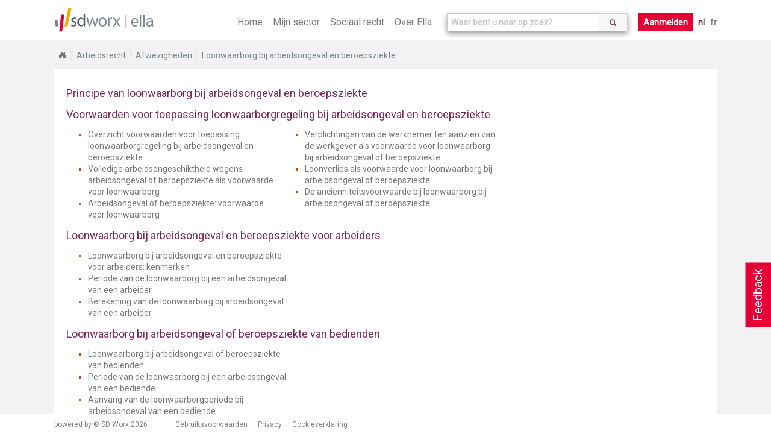

--- FILE ---
content_type: text/html; charset=utf-8
request_url: https://www.sd.be/ellawebsite/nl/division/a924
body_size: 6946
content:
<!DOCTYPE html>
<!--[if lt IE 7]>      <html class="lt-ie9 lt-ie8 lt-ie7"> <![endif]-->
<!--[if IE 7]>         <html class="lt-ie9 lt-ie8"> <![endif]-->
<!--[if IE 8]>         <html class="lt-ie9"> <![endif]-->
<!--[if gt IE 8]><!-->
<html>
<!--<![endif]-->


<head>
    <meta http-equiv="Content-Type" content="text/html; charset=utf-8">
    <meta http-equiv="X-UA-Compatible" content="IE=10" />
    <meta name="baseUrl" content="/ellawebsite/" />
    <meta name="language" content="NL" />
    <meta name="viewport" content="width=device-width, initial-scale=1.0, maximum-scale=1.0, user-scalable=no" />
    
    <!-- generics -->
    <link rel="icon" href="/ellawebsite/Content/Images/New favicon-32x32.png" sizes="32x32">
    <link rel="icon" href="/ellawebsite/Content/Images/New apple-icon-57x57.png" sizes="57x57">
    <link rel="icon" href="/ellawebsite/Content/Images/New apple-icon-76x76.png" sizes="76x76">
    <link rel="icon" href="/ellawebsite/Content/Images/New favicon-96x96.png" sizes="96x96">
    <!-- Android -->
    <link rel="shortcut icon" href="/ellawebsite/Content/Images/New android-icon-196x196.png" sizes="196x196">
    <!-- iOS -->
    <link rel="apple-touch-icon" href="/ellawebsite/Content/Images/New apple-icon-120x120.png" sizes="120x120">
    <link rel="apple-touch-icon" href="/ellawebsite/Content/Images/New apple-icon-152x152.png" sizes="152x152">
    <link rel="apple-touch-icon" href="/ellawebsite/Content/Images/New apple-icon-180x180.png" sizes="180x180">
    <!-- windows -->
    <meta name="msapplication-TileColor" content="#FFFFFF">
    <meta name="msapplication-TileImage" content="/ellawebsite/Content/Images/New ms-icon-144x144.png">

    <link href="https://fonts.googleapis.com/css?family=Roboto" rel="stylesheet">
    <link href="/ellawebsite/bundles/style?v=NUhMjrtv0rrn2vTlptwI6nsWACL-PSZfLDEno2KpvPc1" rel="stylesheet"/>

    <script src="/ellawebsite/bundles/modernizr?v=wBEWDufH_8Md-Pbioxomt90vm6tJN2Pyy9u9zHtWsPo1"></script>

    <title>Ella - Arbeidsrecht - Loonwaarborg bij arbeidsongeval en beroepsziekte</title>
    <script>
        location.domain = "sdnew.be";
        (function (i, s, o, g, r, a, m) {
            i['GoogleAnalyticsObject'] = r; i[r] = i[r] || function () {
                (i[r].q = i[r].q || []).push(arguments)
            }, i[r].l = 1 * new Date(); a = s.createElement(o),
                m = s.getElementsByTagName(o)[0]; a.async = 1; a.src = g; m.parentNode.insertBefore(a, m)
        })(window, document, 'script', 'https://www.google-analytics.com/analytics.js', 'ga');

        ga('create', 'UA-364732-62', 'auto');
        ga('send', 'pageview');

    </script>
    <!-- Hotjar Tracking Code for http://ella.sd.be -->
    
</head>

<body class="fulllayout division-page index internet" data-feedback-url="/ellawebsite/feedback" data-store-event-url="/ellawebsite/storeevent" >
    <header>
        <div id="feedback-button">
            Feedback
        </div>
        <!-- NAVIGATION -->
        <section class="ella-header clearfix">
            <span class="ella-header--title">
                <img src="/ellawebsite/Content/Images/SDWorx_logo_normal.svg" />
                <a href="/ellawebsite/">ella</a>
            </span>
            <nav class="ella-header--navigation">
                <i class="fa fa-bars" aria-hidden="true"></i>
                <ul class="menu">
                    <li ><a href="/ellawebsite/">Home</a></li>
                        <li ><a href="/ellawebsite/nl/sector">Mijn sector</a></li>
                    <li class="submenu "><span>Sociaal recht</span>
                        <ul style="width:270%">
                            <li><a href="/ellawebsite/nl/division/sd1114">Arbeidsrecht</a></li>
                            <li><a href="/ellawebsite/nl/division/sd1115">Sociale zekerheid</a></li>
                            <li><a href="/ellawebsite/nl/division/dv00349">Sociaal strafrecht</a></li>
                            <li><a href="/ellawebsite/nl/division/sd1226">Loonfiscaliteit</a></li>
                            <li><a href="/ellawebsite/nl/division/dv00662">Internationale arbeidsrelatie</a></li>
                            
                        </ul>
                    </li>
                    <li ><a href="/ellawebsite/nl/about">Over Ella</a></li>
                </ul>
                    <div class="autosuggest-wrapper">
                        <form>
                            <div class="search-autocomplete" data-suggest-url="/ellawebsite/nl/home/suggest" data-search-url="/ellawebsite/nl/search">
                                <input type="text" class="form-control search-autocomplete--input" id="search" name="" placeholder="Waar bent u naar op zoek?">
                                <button class="btn" type="submit">
                                    <i class="glyphicon glyphicon-search"></i>
                                </button>
                            </div>
                        </form>
                    </div>
                                    <a href="/ellawebsite/nl/home/login?returnurl=%252fellawebsite%252fnl%252fdivision%252fa924" class="button login">Aanmelden</a>
                <ul class="language">
                    <li>
                        <a class="active" href="/ellawebsite/nl/division/a924">nl</a>
                        <a class="" href="/ellawebsite/fr/division/a924">fr</a>
                    </li>
                </ul>
            </nav>
        </section>
    </header>
    
    <section class="article-context breadCrumb module">
        <ul>
                <li>
                    <a href="/ellawebsite/">Home</a>
                </li>
                <li>
                    <a href="/ellawebsite/nl/division/sd1114">Arbeidsrecht</a>
                </li>
                <li>
                    <a href="/ellawebsite/nl/division/a817">Afwezigheden</a>
                </li>
                <li>
                    <a href="/ellawebsite/nl/division/a924">Loonwaarborg bij arbeidsongeval en beroepsziekte</a>
                </li>
        </ul>
    </section>

    <section id="wrapper" class="fulllayout clearfix" tabindex="0">
        
        <section id="content">
            

<div class="ella-division-overview">
    <div class="ella-division-overview--topics">
        <ul>
                <li class="ella-division-overview-item--topic">
                    <h2><a href="/ellawebsite/nl/article/topic/090150e080159982">Principe van loonwaarborg bij arbeidsongeval en beroepsziekte</a></h2>
                </li>
        </ul>
    </div>

            

<div class="ella-division-overview--subdivision">
    <h2><a href="/ellawebsite/nl/division/a927">Voorwaarden voor toepassing loonwaarborgregeling bij arbeidsongeval en beroepsziekte</a></h2>
    <ul class="col-2">
                <li class="ella-division-overview-item--topic">
                    <a href="/ellawebsite/nl/article/topic/090150e080159983">Overzicht voorwaarden voor toepassing loonwaarborgregeling bij arbeidsongeval en beroepsziekte</a>
                </li>
                <li class="ella-division-overview-item--topic">
                    <a href="/ellawebsite/nl/article/topic/090150e080159984">Volledige arbeidsongeschiktheid wegens arbeidsongeval of beroepsziekte als voorwaarde voor loonwaarborg</a>
                </li>
                <li class="ella-division-overview-item--division">
                    <a href="/ellawebsite/nl/division/a930">Arbeidsongeval of beroepsziekte: voorwaarde voor loonwaarborg</a>
                </li>
                <li class="ella-division-overview-item--topic">
                    <a href="/ellawebsite/nl/article/topic/090150e080159991">Verplichtingen van de werknemer ten aanzien van de werkgever als voorwaarde voor loonwaarborg bij arbeidsongeval of beroepsziekte</a>
                </li>
                <li class="ella-division-overview-item--topic">
                    <a href="/ellawebsite/nl/article/topic/090150e080159992">Loonverlies als voorwaarde voor loonwaarborg bij arbeidsongeval of beroepsziekte</a>
                </li>
                <li class="ella-division-overview-item--topic">
                    <a href="/ellawebsite/nl/article/topic/090150e080159993">De anci&#235;nniteitsvoorwaarde bij loonwaarborg bij arbeidsongeval of beroepsziekte</a>
                </li>
    </ul>
</div>



            

<div class="ella-division-overview--subdivision">
    <h2><a href="/ellawebsite/nl/division/a944">Loonwaarborg bij arbeidsongeval en beroepsziekte voor arbeiders</a></h2>
    <ul class="col-1">
                <li class="ella-division-overview-item--topic">
                    <a href="/ellawebsite/nl/article/topic/090150e080159995">Loonwaarborg bij arbeidsongeval en beroepsziekte voor arbeiders: kenmerken</a>
                </li>
                <li class="ella-division-overview-item--division">
                    <a href="/ellawebsite/nl/division/a946">Periode van de loonwaarborg bij een arbeidsongeval van een arbeider</a>
                </li>
                <li class="ella-division-overview-item--division">
                    <a href="/ellawebsite/nl/division/a950">Berekening van de loonwaarborg bij arbeidsongeval van een arbeider</a>
                </li>
    </ul>
</div>



            

<div class="ella-division-overview--subdivision">
    <h2><a href="/ellawebsite/nl/division/a955">Loonwaarborg bij arbeidsongeval of beroepsziekte van bedienden</a></h2>
    <ul class="col-1">
                <li class="ella-division-overview-item--topic">
                    <a href="/ellawebsite/nl/article/topic/090150e0801599a0">Loonwaarborg bij arbeidsongeval of beroepsziekte van bedienden</a>
                </li>
                <li class="ella-division-overview-item--topic">
                    <a href="/ellawebsite/nl/article/topic/090150e0801599a1">Periode van de loonwaarborg bij een arbeidsongeval van een bediende</a>
                </li>
                <li class="ella-division-overview-item--topic">
                    <a href="/ellawebsite/nl/article/topic/090150e0801599a2">Aanvang van de loonwaarborgperiode bij arbeidsongeval van een bediende</a>
                </li>
                <li class="ella-division-overview-item--topic">
                    <a href="/ellawebsite/nl/article/topic/090150e0801599a3">Berekening van de loonwaarborg bij een arbeidsongeval van een bediende</a>
                </li>
    </ul>
</div>



            

<div class="ella-division-overview--subdivision">
    <h2><a href="/ellawebsite/nl/division/a960">Verhouding werkgever-werknemer-verzekering</a></h2>
    <ul class="col-1">
                <li class="ella-division-overview-item--topic">
                    <a href="/ellawebsite/nl/article/topic/090150e0801599a5">Verhouding werkgever-werknemer-verzekering: probleem</a>
                </li>
                <li class="ella-division-overview-item--division">
                    <a href="/ellawebsite/nl/division/a962">Subrogatie of in-de-plaatsstelling</a>
                </li>
    </ul>
</div>


    <div class="ella-division-overview--topics">
        <ul>
                <li class="ella-division-overview-item--topic">
                    <h2><a href="/ellawebsite/nl/article/topic/090150e0801599ab">Loonwaarborg voor arbeidsongeval bij dienstboden</a></h2>
                </li>
                <li class="ella-division-overview-item--topic">
                    <h2><a href="/ellawebsite/nl/article/topic/090150e0801599ac">Loonwaarborg voor arbeidsongeval bij studenten</a></h2>
                </li>
        </ul>
    </div>

            

<div class="ella-division-overview--subdivision">
    <h2><a href="/ellawebsite/nl/division/a968">Arbeidsongevallenverzekering en de verzekering tegen beroepziekten</a></h2>
    <ul class="col-1">
                <li class="ella-division-overview-item--division">
                    <a href="/ellawebsite/nl/division/a970">Verplichting voor de werkgever om zich te verzekeren voor arbeidsongevallen</a>
                </li>
                <li class="ella-division-overview-item--division">
                    <a href="/ellawebsite/nl/division/a976">Wat wordt betaald door de verzekeringsmaatschappij?</a>
                </li>
                <li class="ella-division-overview-item--division">
                    <a href="/ellawebsite/nl/division/a983">Welke documenten heeft de werkgever nodig ?</a>
                </li>
    </ul>
</div>


        <div class="ella-division-overview--topics">
        <ul>
                <li class="ella-division-overview-item--topic">
                    <h2><a href="/ellawebsite/nl/article/topic/090150e0801599c2">Verhaal van de werkgever bij arbeidsongeval veroorzaakt door derde</a></h2>
                </li>
                <li class="ella-division-overview-item--topic">
                    <h2><a href="/ellawebsite/nl/article/topic/090150e0801599c3">Recuperatie van het gewaarborgd loon</a></h2>
                </li>
        </ul>
    </div>


</div>
        </section>
        
        
    </section>
    <footer>
        <section class="bottom-footer">
            <div class="wrapper-footer clearfix" id="footer">
                <p>powered by © SD Worx 2026</p>
                <nav>
                    <ul>
                        <li>
                            <a href="/ellawebsite/nl/termsofuse?returnurl=%252fellawebsite%252fnl%252fdivision%252fa924" target="_blank">Gebruiksvoorwaarden</a>
                        </li>
                    </ul>
                    <ul>
                        <li>
                            <a href="https://www.sdworx.be/nl-be/privacy" target="_blank">Privacy</a>
                        </li>
                    </ul>
                    <ul>
                        <li>
                            <a href="https://www.sdworx.be/nl-be/cookieverklaring" target="_blank">Cookieverklaring</a>
                        </li>
                    </ul>
                </nav>
                <ul class="legend">
                    <li class="legend--item recent">Recent gewijzigd</li>
                    <li class="legend--item interpretatie">Interpretatie (intern)</li>
                    <li class="legend--item loontechnisch">Loontechnisch (intern)</li>
                </ul>
            </div>
        </section>

        <!-- END BOTTOM FOOTER-->

    </footer>
    <div class="overlay">
        <div class="background">
        </div>
    </div>
<div class="feedback-dialog" id="feedback-dialog" data-dialog-button-cancel-text="Annuleren" data-dialog-button-ok-text="Versturen" title="Jouw feedback is belangrijk!">
    <div>
        <form>
            <div class="kind">
                <h3>Welke van de volgende beschrijft jouw feedback het best?</h3>
                <input id="r1" type="radio" name="type" value="PositiveExperience" checked><label for="r1">Positieve ervaring</label><br>
                <input id="r2" type="radio" name="type" value="FeatureSuggestion"><label for="r2">Suggestie voor bijkomende mogelijkheden</label><br>
                <input id="r3" type="radio" name="type" value="DocumentsLoadIncorrectly"><label for="r3">Opladen van pagina verloopt niet correct</label><br>
                <input id="r4" type="radio" name="type" value="ICantFindSomething"><label for="r4">Ik kan iets niet vinden</label><br>
                <input id="r5" type="radio" name="type" value="WebsiteWontLoad"><label for="r5">De website laadt niet</label><br>
                <input id="r6" type="radio" name="type" value="other"><label for="r6">Andere</label>
            </div>
            <h3>Jouw feedback</h3>
            <textarea name="feedback" id="feedback"></textarea>
        </form>
    </div>
</div>
<div id="alert-old-browser-dialog"
     title="Opgelet"
     data-dialog-ok-text="Ok">
     De versie van de browser die U gebruikt is niet optimaal voor deze website. De meeste functies zullen niet goed werken. De versie die u gebruikt wordt ook niet meer ondersteund door Microsoft en hierdoor loopt u security risico’s. Om de veiligheid en privacy van uw data te kunnen blijven garanderen, raden wij aan om zo snel mogelijk naar Internet Explorer 11 te upgraden of de laatste versie van een andere browser te gebruiken.
</div>
<div class="clearfix"></div>
    <script src="/ellawebsite/bundles/jquery?v=tJNuEpatv5DeUJMMGBGPCYw_x333uSkgpksgQgfFerU1"></script>

    <script src="/ellawebsite/bundles/ella?v=Fi9D1CgbfI-hMiEKpLMP7gpxq8ymkIacita6qUFgVKA1"></script>

    
    <!--[if lt IE 11]>
        <script type="text/javascript">
            function showAlertOldBrowserDialog() {
                var $dialog = $('#alert-old-browser-dialog');
                if ($dialog.length === 0) {
                    return;
                }
                $dialog.elladialog(true);
            }

            $(function() {
                showAlertOldBrowserDialog();
            });
        </script>
    <![endif]-->
</body>
</html>
